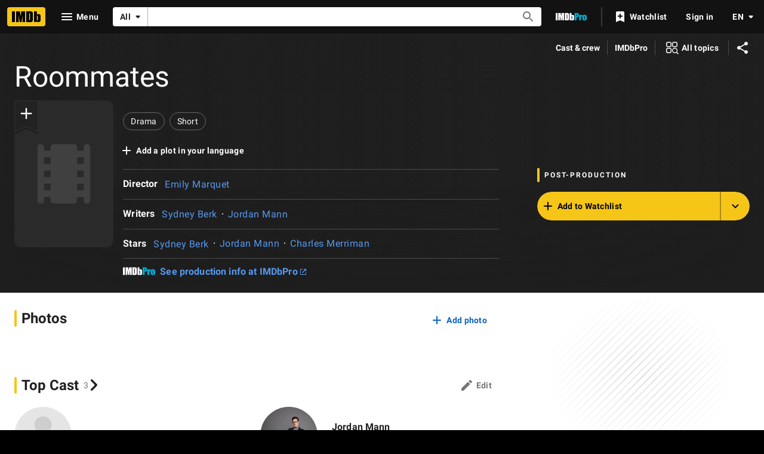

--- FILE ---
content_type: text/html; charset=UTF-8
request_url: https://www.imdb.com/title/tt8471680/?ref_=nm_flmg_unrel_1_wr
body_size: 2210
content:
<!DOCTYPE html>
<html lang="en">
<head>
    <meta charset="utf-8">
    <meta name="viewport" content="width=device-width, initial-scale=1">
    <title></title>
    <style>
        body {
            font-family: "Arial";
        }
    </style>
    <script type="text/javascript">
    window.awsWafCookieDomainList = [];
    window.gokuProps = {
"key":"AQIDAHjcYu/GjX+QlghicBgQ/7bFaQZ+m5FKCMDnO+vTbNg96AHnYD/vPlzSpKmdgowb3x3XAAAAfjB8BgkqhkiG9w0BBwagbzBtAgEAMGgGCSqGSIb3DQEHATAeBglghkgBZQMEAS4wEQQMCl1CATXY86hIrzCUAgEQgDuCsVtsPZsg53yPOFMMN7TclD9gZ5DzQSoZ9vUMlLX7ixsenYtgiRN7E9mVGRgMCjZGlc2CjSFmNnshPg==",
          "iv":"D549xwAdDQAABOX+",
          "context":"JruLCO7YDpsMXD6euGfC1yIfYmIRgh4NS9mRCByEWRmd9Tvkrtm6DNJ4hnS+jv8aR7+7etYUXMilQOm9zYhOyVoQFM6tHi+dQRbQw/W0nz9+r04NlxFgDtECFmA/N3GZ4UDq53cGuBmHEkRkZdWYjhogrhyAyMnzEBD88Thi7HKxspBxGDqo6h0VW6ifLP9aQ2blMlRgde41MtHYcxIPupi7fm2XdLamiEZa0X/dSGYBy/cGRD09R2MgwRCMnHJb7/Ssi+V256aMamrbOv/y6zZmUVB344DTeuEPIVaIoIGe3QhZWulsqTUcTIX7dSGMlOuMVocPWrZD4qssCHKfwwij/1Gs+Wq5vCKKFwgNCgHzas6Sda9OLXLMJONumLKC0kAwr2azgfN6Fer49FtyCvW5zkDPFkz4qLzoZVF2a3utCrccMgCK8MiicODAXA1gnlDMq5qs3hTI/xFqfQMjkPJptR2lRii1vxBY9M+/CpNhRWgQifhKhsPVNhPyaBtBnTKdnzWdu94bqhsHkKa5e8NARGU8pJsH/pnNU2Jq5FqN3NSDsqbVW2xbUDYpY4JzwXPbru202rPm8OXqK3p8AvhI+LMcnU1D2dczUuDYXMA41yjA4L+n2qlxesd9ydkdQvJDHeIQD3m/XkqjSUQq4sGAKxbJMl+RChhYEvB4+fOhynTEbGLDVcgVCyP9korkHWkOAu10hSmsStFHh6vjg5lOJxftE0d6izBbkcEk5YGN7qI0HqFO5Q=="
};
    </script>
    <script src="https://1c5c1ecf7303.a481e94e.us-east-2.token.awswaf.com/1c5c1ecf7303/e231f0619a5e/0319a8d4ae69/challenge.js"></script>
</head>
<body>
    <div id="challenge-container"></div>
    <script type="text/javascript">
        AwsWafIntegration.saveReferrer();
        AwsWafIntegration.checkForceRefresh().then((forceRefresh) => {
            if (forceRefresh) {
                AwsWafIntegration.forceRefreshToken().then(() => {
                    window.location.reload(true);
                });
            } else {
                AwsWafIntegration.getToken().then(() => {
                    window.location.reload(true);
                });
            }
        });
    </script>
    <noscript>
        <h1>JavaScript is disabled</h1>
        In order to continue, we need to verify that you're not a robot.
        This requires JavaScript. Enable JavaScript and then reload the page.
    </noscript>
</body>
</html>